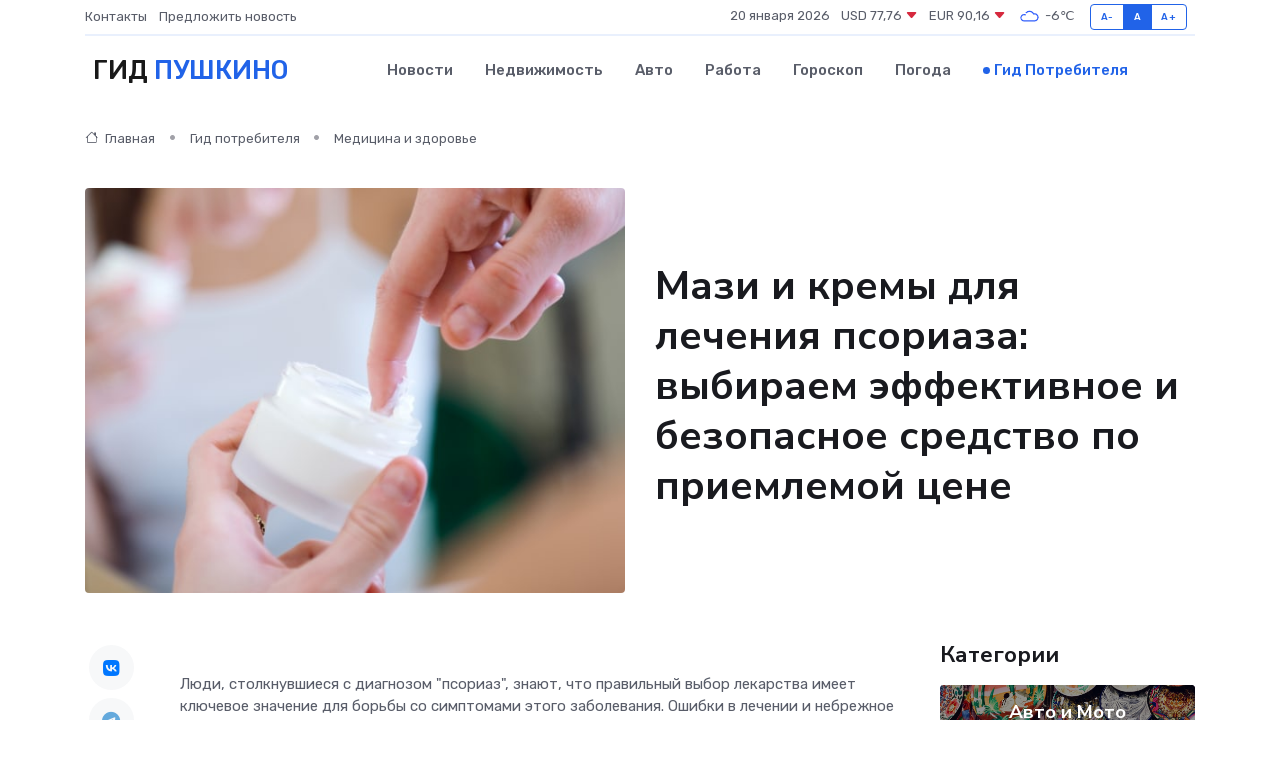

--- FILE ---
content_type: text/html; charset=UTF-8
request_url: https://pushkino-gid.ru/poleznoe/mazi-ot-psoriaza.htm
body_size: 13160
content:
<!DOCTYPE html>
<html lang="ru">
<head>
	<meta charset="utf-8">
	<meta name="csrf-token" content="G28xpgHfqwx1p954w02xxg3KzduV3VMhXrNxiEEM">
    <meta http-equiv="X-UA-Compatible" content="IE=edge">
    <meta name="viewport" content="width=device-width, initial-scale=1">
    <title>Мази и кремы для лечения псориаза: выбираем эффективное и безопасное средство по приемлемой цене</title>
    <meta name="description" property="description" content="Гид потребителя в Пушкино. Мази и кремы для лечения псориаза: выбираем эффективное и безопасное средство по приемлемой цене">
    
    <meta property="fb:pages" content="105958871990207" />
    <link rel="shortcut icon" type="image/x-icon" href="https://pushkino-gid.ru/favicon.svg">
    <link rel="canonical" href="https://pushkino-gid.ru/poleznoe/mazi-ot-psoriaza.htm">
    <link rel="preconnect" href="https://fonts.gstatic.com">
    <link rel="dns-prefetch" href="https://fonts.googleapis.com">
    <link rel="dns-prefetch" href="https://pagead2.googlesyndication.com">
    <link rel="dns-prefetch" href="https://res.cloudinary.com">
    <link href="https://fonts.googleapis.com/css2?family=Nunito+Sans:wght@400;700&family=Rubik:wght@400;500;700&display=swap" rel="stylesheet">
    <link rel="stylesheet" type="text/css" href="https://pushkino-gid.ru/assets/font-awesome/css/all.min.css">
    <link rel="stylesheet" type="text/css" href="https://pushkino-gid.ru/assets/bootstrap-icons/bootstrap-icons.css">
    <link rel="stylesheet" type="text/css" href="https://pushkino-gid.ru/assets/tiny-slider/tiny-slider.css">
    <link rel="stylesheet" type="text/css" href="https://pushkino-gid.ru/assets/glightbox/css/glightbox.min.css">
    <link rel="stylesheet" type="text/css" href="https://pushkino-gid.ru/assets/plyr/plyr.css">
    <link id="style-switch" rel="stylesheet" type="text/css" href="https://pushkino-gid.ru/assets/css/style.css">
    <link rel="stylesheet" type="text/css" href="https://pushkino-gid.ru/assets/css/style2.css">

    <meta name="twitter:card" content="summary">
    <meta name="twitter:site" content="@mysite">
    <meta name="twitter:title" content="Мази и кремы для лечения псориаза: выбираем эффективное и безопасное средство по приемлемой цене">
    <meta name="twitter:description" content="Гид потребителя в Пушкино. Мази и кремы для лечения псориаза: выбираем эффективное и безопасное средство по приемлемой цене">
    <meta name="twitter:creator" content="@mysite">
    <meta name="twitter:image:src" content="https://pushkino-gid.ru/images/logo.gif">
    <meta name="twitter:domain" content="pushkino-gid.ru">
    <meta name="twitter:card" content="summary_large_image" /><meta name="twitter:image" content="https://pushkino-gid.ru/images/logo.gif">

    <meta property="og:url" content="http://pushkino-gid.ru/poleznoe/mazi-ot-psoriaza.htm">
    <meta property="og:title" content="Мази и кремы для лечения псориаза: выбираем эффективное и безопасное средство по приемлемой цене">
    <meta property="og:description" content="Гид потребителя в Пушкино. Мази и кремы для лечения псориаза: выбираем эффективное и безопасное средство по приемлемой цене">
    <meta property="og:type" content="website">
    <meta property="og:image" content="https://pushkino-gid.ru/images/logo.gif">
    <meta property="og:locale" content="ru_RU">
    <meta property="og:site_name" content="Гид Пушкино">
    

    <link rel="image_src" href="https://pushkino-gid.ru/images/logo.gif" />

    <link rel="alternate" type="application/rss+xml" href="https://pushkino-gid.ru/feed" title="Пушкино: гид, новости, афиша">
        <script async src="https://pagead2.googlesyndication.com/pagead/js/adsbygoogle.js"></script>
    <script>
        (adsbygoogle = window.adsbygoogle || []).push({
            google_ad_client: "ca-pub-0899253526956684",
            enable_page_level_ads: true
        });
    </script>
        
    
    
    
    <script>if (window.top !== window.self) window.top.location.replace(window.self.location.href);</script>
    <script>if(self != top) { top.location=document.location;}</script>

<!-- Google tag (gtag.js) -->
<script async src="https://www.googletagmanager.com/gtag/js?id=G-71VQP5FD0J"></script>
<script>
  window.dataLayer = window.dataLayer || [];
  function gtag(){dataLayer.push(arguments);}
  gtag('js', new Date());

  gtag('config', 'G-71VQP5FD0J');
</script>
</head>
<body>
<script type="text/javascript" > (function(m,e,t,r,i,k,a){m[i]=m[i]||function(){(m[i].a=m[i].a||[]).push(arguments)}; m[i].l=1*new Date();k=e.createElement(t),a=e.getElementsByTagName(t)[0],k.async=1,k.src=r,a.parentNode.insertBefore(k,a)}) (window, document, "script", "https://mc.yandex.ru/metrika/tag.js", "ym"); ym(54007909, "init", {}); ym(86840228, "init", { clickmap:true, trackLinks:true, accurateTrackBounce:true, webvisor:true });</script> <noscript><div><img src="https://mc.yandex.ru/watch/54007909" style="position:absolute; left:-9999px;" alt="" /><img src="https://mc.yandex.ru/watch/86840228" style="position:absolute; left:-9999px;" alt="" /></div></noscript>
<script type="text/javascript">
    new Image().src = "//counter.yadro.ru/hit?r"+escape(document.referrer)+((typeof(screen)=="undefined")?"":";s"+screen.width+"*"+screen.height+"*"+(screen.colorDepth?screen.colorDepth:screen.pixelDepth))+";u"+escape(document.URL)+";h"+escape(document.title.substring(0,150))+";"+Math.random();
</script>
<!-- Rating@Mail.ru counter -->
<script type="text/javascript">
var _tmr = window._tmr || (window._tmr = []);
_tmr.push({id: "3138453", type: "pageView", start: (new Date()).getTime()});
(function (d, w, id) {
  if (d.getElementById(id)) return;
  var ts = d.createElement("script"); ts.type = "text/javascript"; ts.async = true; ts.id = id;
  ts.src = "https://top-fwz1.mail.ru/js/code.js";
  var f = function () {var s = d.getElementsByTagName("script")[0]; s.parentNode.insertBefore(ts, s);};
  if (w.opera == "[object Opera]") { d.addEventListener("DOMContentLoaded", f, false); } else { f(); }
})(document, window, "topmailru-code");
</script><noscript><div>
<img src="https://top-fwz1.mail.ru/counter?id=3138453;js=na" style="border:0;position:absolute;left:-9999px;" alt="Top.Mail.Ru" />
</div></noscript>
<!-- //Rating@Mail.ru counter -->

<header class="navbar-light navbar-sticky header-static">
    <div class="navbar-top d-none d-lg-block small">
        <div class="container">
            <div class="d-md-flex justify-content-between align-items-center my-1">
                <!-- Top bar left -->
                <ul class="nav">
                    <li class="nav-item">
                        <a class="nav-link ps-0" href="https://pushkino-gid.ru/contacts">Контакты</a>
                    </li>
                    <li class="nav-item">
                        <a class="nav-link ps-0" href="https://pushkino-gid.ru/sendnews">Предложить новость</a>
                    </li>
                    
                </ul>
                <!-- Top bar right -->
                <div class="d-flex align-items-center">
                    
                    <ul class="list-inline mb-0 text-center text-sm-end me-3">
						<li class="list-inline-item">
							<span>20 января 2026</span>
						</li>
                        <li class="list-inline-item">
                            <a class="nav-link px-0" href="https://pushkino-gid.ru/currency">
                                <span>USD 77,76 <i class="bi bi-caret-down-fill text-danger"></i></span>
                            </a>
						</li>
                        <li class="list-inline-item">
                            <a class="nav-link px-0" href="https://pushkino-gid.ru/currency">
                                <span>EUR 90,16 <i class="bi bi-caret-down-fill text-danger"></i></span>
                            </a>
						</li>
						<li class="list-inline-item">
                            <a class="nav-link px-0" href="https://pushkino-gid.ru/pogoda">
                                <svg xmlns="http://www.w3.org/2000/svg" width="25" height="25" viewBox="0 0 30 30"><path fill="#315EFB" fill-rule="evenodd" d="M25.036 13.066a4.948 4.948 0 0 1 0 5.868A4.99 4.99 0 0 1 20.99 21H8.507a4.49 4.49 0 0 1-3.64-1.86 4.458 4.458 0 0 1 0-5.281A4.491 4.491 0 0 1 8.506 12c.686 0 1.37.159 1.996.473a.5.5 0 0 1 .16.766l-.33.399a.502.502 0 0 1-.598.132 2.976 2.976 0 0 0-3.346.608 3.007 3.007 0 0 0 .334 4.532c.527.396 1.177.59 1.836.59H20.94a3.54 3.54 0 0 0 2.163-.711 3.497 3.497 0 0 0 1.358-3.206 3.45 3.45 0 0 0-.706-1.727A3.486 3.486 0 0 0 20.99 12.5c-.07 0-.138.016-.208.02-.328.02-.645.085-.947.192a.496.496 0 0 1-.63-.287 4.637 4.637 0 0 0-.445-.874 4.495 4.495 0 0 0-.584-.733A4.461 4.461 0 0 0 14.998 9.5a4.46 4.46 0 0 0-3.177 1.318 2.326 2.326 0 0 0-.135.147.5.5 0 0 1-.592.131 5.78 5.78 0 0 0-.453-.19.5.5 0 0 1-.21-.79A5.97 5.97 0 0 1 14.998 8a5.97 5.97 0 0 1 4.237 1.757c.398.399.704.85.966 1.319.262-.042.525-.076.79-.076a4.99 4.99 0 0 1 4.045 2.066zM0 0v30V0zm30 0v30V0z"></path></svg>
                                <span>-6&#8451;</span>
                            </a>
						</li>
					</ul>

                    <!-- Font size accessibility START -->
                    <div class="btn-group me-2" role="group" aria-label="font size changer">
                        <input type="radio" class="btn-check" name="fntradio" id="font-sm">
                        <label class="btn btn-xs btn-outline-primary mb-0" for="font-sm">A-</label>

                        <input type="radio" class="btn-check" name="fntradio" id="font-default" checked>
                        <label class="btn btn-xs btn-outline-primary mb-0" for="font-default">A</label>

                        <input type="radio" class="btn-check" name="fntradio" id="font-lg">
                        <label class="btn btn-xs btn-outline-primary mb-0" for="font-lg">A+</label>
                    </div>

                    
                </div>
            </div>
            <!-- Divider -->
            <div class="border-bottom border-2 border-primary opacity-1"></div>
        </div>
    </div>

    <!-- Logo Nav START -->
    <nav class="navbar navbar-expand-lg">
        <div class="container">
            <!-- Logo START -->
            <a class="navbar-brand" href="https://pushkino-gid.ru" style="text-align: end;">
                
                			<span class="ms-2 fs-3 text-uppercase fw-normal">Гид <span style="color: #2163e8;">Пушкино</span></span>
                            </a>
            <!-- Logo END -->

            <!-- Responsive navbar toggler -->
            <button class="navbar-toggler ms-auto" type="button" data-bs-toggle="collapse"
                data-bs-target="#navbarCollapse" aria-controls="navbarCollapse" aria-expanded="false"
                aria-label="Toggle navigation">
                <span class="text-body h6 d-none d-sm-inline-block">Menu</span>
                <span class="navbar-toggler-icon"></span>
            </button>

            <!-- Main navbar START -->
            <div class="collapse navbar-collapse" id="navbarCollapse">
                <ul class="navbar-nav navbar-nav-scroll mx-auto">
                                        <li class="nav-item"> <a class="nav-link" href="https://pushkino-gid.ru/news">Новости</a></li>
                                        <li class="nav-item"> <a class="nav-link" href="https://pushkino-gid.ru/realty">Недвижимость</a></li>
                                        <li class="nav-item"> <a class="nav-link" href="https://pushkino-gid.ru/auto">Авто</a></li>
                                        <li class="nav-item"> <a class="nav-link" href="https://pushkino-gid.ru/job">Работа</a></li>
                                        <li class="nav-item"> <a class="nav-link" href="https://pushkino-gid.ru/horoscope">Гороскоп</a></li>
                                        <li class="nav-item"> <a class="nav-link" href="https://pushkino-gid.ru/pogoda">Погода</a></li>
                                        <li class="nav-item"> <a class="nav-link active" href="https://pushkino-gid.ru/poleznoe">Гид потребителя</a></li>
                                    </ul>
            </div>
            <!-- Main navbar END -->

            
        </div>
    </nav>
    <!-- Logo Nav END -->
</header>
    <main>
        <!-- =======================
                Main content START -->
        <section class="pt-3 pb-lg-5">
            <div class="container" data-sticky-container>
                <div class="row">
                    <!-- Main Post START -->
                    <div class="col-lg-9">
                        <!-- Categorie Detail START -->
                        <div class="mb-4">
                            <nav aria-label="breadcrumb" itemscope itemtype="http://schema.org/BreadcrumbList">
                                <ol class="breadcrumb breadcrumb-dots">
                                    <li class="breadcrumb-item" itemprop="itemListElement" itemscope itemtype="http://schema.org/ListItem"><a href="https://pushkino-gid.ru" title="Главная" itemprop="item"><i class="bi bi-house me-1"></i>
                                        <span itemprop="name">Главная</span></a><meta itemprop="position" content="1" />
                                    </li>
                                    <li class="breadcrumb-item" itemprop="itemListElement" itemscope itemtype="http://schema.org/ListItem"><a href="https://pushkino-gid.ru/poleznoe" title="Гид потребителя" itemprop="item"> <span itemprop="name">Гид потребителя</span></a><meta itemprop="position" content="2" />
                                    </li>
                                    <li class="breadcrumb-item" itemprop="itemListElement" itemscope itemtype="http://schema.org/ListItem"><a
                                            href="https://pushkino-gid.ru/poleznoe/categories/meditsina-i-zdorove.htm" title="Медицина и здоровье" itemprop="item"><span itemprop="name">Медицина и здоровье</span></a><meta itemprop="position" content="3" />
                                    </li>
                                </ol>
                            </nav>
                        </div>
                    </div>
                </div>
                <div class="row align-items-center">
                    <!-- Image -->
                    <div class="col-md-6 position-relative">
                                                <img class="rounded" src="https://res.cloudinary.com/cherepovetssu/image/upload/c_fill,w_600,h_450,q_auto/iblvigez8ikkgkpfdaxq" alt="Мази и кремы для лечения псориаза: выбираем эффективное и безопасное средство по приемлемой цене">
                                            </div>
                    <!-- Content -->
                    <div class="col-md-6 mt-4 mt-md-0">
                        
                        <h1 class="display-6">Мази и кремы для лечения псориаза: выбираем эффективное и безопасное средство по приемлемой цене</h1>
                    </div>
                </div>
            </div>
        </section>
        <!-- =======================
        Main START -->
        <section class="pt-0">
            <div class="container position-relative" data-sticky-container>
                <div class="row">
                    <!-- Left sidebar START -->
                    <div class="col-md-1">
                        <div class="text-start text-lg-center mb-5" data-sticky data-margin-top="80" data-sticky-for="767">
                            <style>
                                .fa-vk::before {
                                    color: #07f;
                                }
                                .fa-telegram::before {
                                    color: #64a9dc;
                                }
                                .fa-facebook-square::before {
                                    color: #3b5998;
                                }
                                .fa-odnoklassniki-square::before {
                                    color: #eb722e;
                                }
                                .fa-twitter-square::before {
                                    color: #00aced;
                                }
                                .fa-whatsapp::before {
                                    color: #65bc54;
                                }
                                .fa-viber::before {
                                    color: #7b519d;
                                }
                                .fa-moimir svg {
                                    background-color: #168de2;
                                    height: 18px;
                                    width: 18px;
                                    background-size: 18px 18px;
                                    border-radius: 4px;
                                    margin-bottom: 2px;
                                }
                            </style>
                            <ul class="nav text-white-force">
                                <li class="nav-item">
                                    <a class="nav-link icon-md rounded-circle m-1 p-0 fs-5 bg-light" href="https://vk.com/share.php?url=https://pushkino-gid.ru/poleznoe/mazi-ot-psoriaza.htm&title=Мази и кремы для лечения псориаза: выбираем эффективное и безопасное средство по приемлемой цене&utm_source=share" rel="nofollow" target="_blank">
                                        <i class="fab fa-vk align-middle text-body"></i>
                                    </a>
                                </li>
                                <li class="nav-item">
                                    <a class="nav-link icon-md rounded-circle m-1 p-0 fs-5 bg-light" href="https://t.me/share/url?url=https://pushkino-gid.ru/poleznoe/mazi-ot-psoriaza.htm&text=Мази и кремы для лечения псориаза: выбираем эффективное и безопасное средство по приемлемой цене&utm_source=share" rel="nofollow" target="_blank">
                                        <i class="fab fa-telegram align-middle text-body"></i>
                                    </a>
                                </li>
                                <li class="nav-item">
                                    <a class="nav-link icon-md rounded-circle m-1 p-0 fs-5 bg-light" href="https://connect.ok.ru/offer?url=https://pushkino-gid.ru/poleznoe/mazi-ot-psoriaza.htm&title=Мази и кремы для лечения псориаза: выбираем эффективное и безопасное средство по приемлемой цене&utm_source=share" rel="nofollow" target="_blank">
                                        <i class="fab fa-odnoklassniki-square align-middle text-body"></i>
                                    </a>
                                </li>
                                <li class="nav-item">
                                    <a class="nav-link icon-md rounded-circle m-1 p-0 fs-5 bg-light" href="https://www.facebook.com/sharer.php?src=sp&u=https://pushkino-gid.ru/poleznoe/mazi-ot-psoriaza.htm&title=Мази и кремы для лечения псориаза: выбираем эффективное и безопасное средство по приемлемой цене&utm_source=share" rel="nofollow" target="_blank">
                                        <i class="fab fa-facebook-square align-middle text-body"></i>
                                    </a>
                                </li>
                                <li class="nav-item">
                                    <a class="nav-link icon-md rounded-circle m-1 p-0 fs-5 bg-light" href="https://twitter.com/intent/tweet?text=Мази и кремы для лечения псориаза: выбираем эффективное и безопасное средство по приемлемой цене&url=https://pushkino-gid.ru/poleznoe/mazi-ot-psoriaza.htm&utm_source=share" rel="nofollow" target="_blank">
                                        <i class="fab fa-twitter-square align-middle text-body"></i>
                                    </a>
                                </li>
                                <li class="nav-item">
                                    <a class="nav-link icon-md rounded-circle m-1 p-0 fs-5 bg-light" href="https://api.whatsapp.com/send?text=Мази и кремы для лечения псориаза: выбираем эффективное и безопасное средство по приемлемой цене https://pushkino-gid.ru/poleznoe/mazi-ot-psoriaza.htm&utm_source=share" rel="nofollow" target="_blank">
                                        <i class="fab fa-whatsapp align-middle text-body"></i>
                                    </a>
                                </li>
                                <li class="nav-item">
                                    <a class="nav-link icon-md rounded-circle m-1 p-0 fs-5 bg-light" href="viber://forward?text=Мази и кремы для лечения псориаза: выбираем эффективное и безопасное средство по приемлемой цене https://pushkino-gid.ru/poleznoe/mazi-ot-psoriaza.htm&utm_source=share" rel="nofollow" target="_blank">
                                        <i class="fab fa-viber align-middle text-body"></i>
                                    </a>
                                </li>
                                <li class="nav-item">
                                    <a class="nav-link icon-md rounded-circle m-1 p-0 fs-5 bg-light" href="https://connect.mail.ru/share?url=https://pushkino-gid.ru/poleznoe/mazi-ot-psoriaza.htm&title=Мази и кремы для лечения псориаза: выбираем эффективное и безопасное средство по приемлемой цене&utm_source=share" rel="nofollow" target="_blank">
                                        <i class="fab fa-moimir align-middle text-body"><svg viewBox='0 0 24 24' xmlns='http://www.w3.org/2000/svg'><path d='M8.889 9.667a1.333 1.333 0 100-2.667 1.333 1.333 0 000 2.667zm6.222 0a1.333 1.333 0 100-2.667 1.333 1.333 0 000 2.667zm4.77 6.108l-1.802-3.028a.879.879 0 00-1.188-.307.843.843 0 00-.313 1.166l.214.36a6.71 6.71 0 01-4.795 1.996 6.711 6.711 0 01-4.792-1.992l.217-.364a.844.844 0 00-.313-1.166.878.878 0 00-1.189.307l-1.8 3.028a.844.844 0 00.312 1.166.88.88 0 001.189-.307l.683-1.147a8.466 8.466 0 005.694 2.18 8.463 8.463 0 005.698-2.184l.685 1.151a.873.873 0 001.189.307.844.844 0 00.312-1.166z' fill='#FFF' fill-rule='evenodd'/></svg></i>
                                    </a>
                                </li>
                            </ul>
                        </div>
                    </div>
                    <!-- Left sidebar END -->

                    <!-- Main Content START -->
                    <div class="col-md-10 col-lg-8 mb-5">
                        <div class="mb-4">
                                                    </div>
                        <div itemscope itemtype="http://schema.org/Article">
                            <meta itemprop="headline" content="Мази и кремы для лечения псориаза: выбираем эффективное и безопасное средство по приемлемой цене">
                            <meta itemprop="identifier" content="https://pushkino-gid.ru/1157">
                            <span itemprop="articleBody"><p>Люди, столкнувшиеся с диагнозом "псориаз", знают, что правильный выбор лекарства имеет ключевое значение для борьбы со симптомами этого заболевания. Ошибки в лечении и небрежное отношение к своему здоровью могут серьезно повлиять на состояние псориаза. Эффективность наружной терапии и своевременность начала лечения находятся в числе важных факторов в борьбе с симптомами.</p>

<p>На ранних стадиях развития псориаза, принцип "не навреди" является центральным принципом в выборе лечения. Схема лечения не должна повредить здоровью кожи и провоцировать появление атрофии или синдрома отмены. Главная цель терапии - продлить периоды здоровья кожи без внезапных обострений и рецидивов.</p>
<p>Мази на основе глюкокортикостероидных гормонов являются одной из распространенных групп наружных средств для лечения псориаза. Они обладают способностью подавлять активность иммунной системы, что снижает уровень воспаления. В тяжелых случаях псориаза стероиды назначают системно, то есть в виде таблеток или инъекций. Однако такой подход обладает серьезными побочными эффектами, поскольку такая терапия может изменить гормональный фон организма, а отмена препаратов может привести к сбоям в работе эндокринной и сердечно-сосудистой систем.</p>

<p>Другой способ лечения псориаза - использование топических стероидов, то есть наружных гормональных средств. Эти средства не обладают опасными свойствами системных препаратов, поскольку эффект проявляется только в месте нанесения. Больные отмечают уменьшение зуда уже через несколько минут после нанесения, а в течение нескольких дней значительно снижается покраснение в области псориатических бляшек, останавливается их рост и шелушение. Однако, побочные эффекты и у топических стероидов тоже есть. В месте нанесения средства кожа истончается и обесцвечивается, возникает риск присоединения вторичной инфекции. Кроме того, при использовании топических стероидов возможно развитие привыкания, что может осложнить процесс лечения.</p>

<p>В России большинство средств на основе топических стероидов стоит недорого и продается без рецепта врача, поэтому случаи злоупотребления этим видом лечения псориаза встречаются часто. Тем не менее, дерматологи не рекомендуют использовать местные стероиды при обширных площадях поражения (более 20% поверхности кожи) и на чувствительных участках тела, таких как лицо, шея, складки кожи и места опрелостей. Важно знать, что самостоятельное и бесконтрольное использование топических стероидов недопустимо, поскольку это может снизить эффект основного лечения, навредить здоровью и спровоцировать рецидивы.</p>

<p>Изготавливаются гормональные кремы и мази на основе различных веществ, таких как бетаметазон, гидрокортизон, клобетазол, мометазон, метилпреднизолон, триамцинолон и флуоцинолон.</p>
<p>Многие пациенты, страдающие псориазом, предпочитают традиционные негормональные мази и кремы вместо гормональных лекарственных средств. В отличие от гормональных кремов и мазей, традиционные средства при лечении псориаза отличаются более безопасной и дешевой терапией без серьезных побочных эффектов.</p>

<p>Традиционные мази и кремы на основе компонентов, таких как нафталан, ихтиол, дерматол и карталинова мазь, обладают противовоспалительным и антисептическим действием. Однако, не все из них подойдут для тех, у кого прогрессирующая стадия псориаза или большие поражения на коже. Например, нафталиновую мазь нельзя использовать в этих условиях, а дегтевая мазь не сочетается с фототерапией. Традиционные мази также имеют резкий запах, что может быть неудобным в использовании.</p>

<p>Кератолитические средства, включая серно-салициловую мазь и «Цигнодерм», также обладают противовоспалительными и противомикробными свойствами, но могут вызывать побочные реакции, такие как воспаление, жжение и пигментация здоровой окружающей кожи.</p>

<p>Фитопрепараты на основе алоэ, девясила, чистотела, шалфея и других трав являются вспомогательными в лечении псориаза, обладают противовоспалительным и заживляющим действием и помогают предотвратить развитие кожных инфекций.</p>

<p>Увлажняющие средства, такие как детские кремы и масла, косметические гидратирующие средства «Биодерма», «Виши» и «Мустела», помогают справиться с ощущением стянутости кожи и сухостью. Они также используются в сочетании с лекарственными средствами для усиления эффекта от проводимой терапии.</p>

<p>В целом, традиционные негормональные мази для лечения псориаза имеют свои достоинства и недостатки. Обсудите с вашим врачом возможные варианты и выберите наиболее подходящее решение для вашего индивидуального случая.</p>
<p>Подтверждена эффективность негормональных маз и кремов в лечении псориаза, что было установлено в ходе клинических испытаний. Механизм действия таких препаратов более детально изучен, а их профиль безопасности выше, чем у гормональных средств. Однако, необходимо строго следовать инструкции по применению и знать о возможных противопоказаниях.</p>

<p>Один из таких средств – пимекролимус (крем "Элидел"), обладающий высокой противовоспалительной активностью. Но стоит помнить о рекомендации применения только после излечения инфекции кожи. При неправильном использовании он может вызвать подавление местного иммунитета и увеличить риск присоединения вторичной инфекции на пораженных участках кожи. Поэтому пимекролимус рекомендуется только как препарат "второй линии" лечения в США.</p>

<p>Кальципотриол (крем и мазь "Дайвонекс") – это синтетический аналог витамина D3, действие которого заключается в увеличении уровня кальция в клетках кожи. Это способствует естественному разрешению псориатических бляшек. Однако, из-за риска гиперкальциемии, которая может вызвать неприятные последствия, кальципотриол не может применяться при поражении более 30% поверхности кожи. Также, его нельзя наносить на чувствительные участки кожи и не рекомендуется детям младше шести лет.</p>

<p>Пиритион цинка (кремы и аэрозоли "Цинокап", "Скин-кап") – безопасный и эффективный препарат для лечения псориаза. Цинк является органичным и естественным лекарственным средством для лечения кожных заболеваний. Пиритион цинка обладает многими противовоспалительными, антибактериальными и противогрибковыми свойствами, помогает снизить зуд кожи и восстановить барьерную функцию кожи. Это действующее вещество активирует естественный процесс обновления клеток эпителия, сокращая шелушение и устраняя псориатические бляшки. Популярные лекарственные препараты с активным цинком (пиритионом цинка) практически не всасываются с поверхности кожи и не вызывают раздражения и повреждения кожи. Его эффективность сопоставима с эффективностью гормональных средств.</p>
<p>Выбор между мазью и кремом может быть необходимым при использовании некоторых лекарственных средств. Каждая форма имеет свои преимущества, и выбор зависит от индивидуальных потребностей человека.</p>

<p>Мазь обладает более плотной и жирной текстурой, что обеспечивает длительное действие на поверхности кожи, особенно при использовании под повязку. Она также может иметь сильное раздражающее действие и не подходит для нанесения на мокнущие участки пораженной кожи с жидким отделяемым.</p>

<p>Крем имеет более мягкую текстуру, легко наносится и быстро впитывается, благодаря чему можно оставлять кожу открытой без использования повязок, что может быть удобным при ежедневном использовании. Крем обычно имеет приятный запах и имеет меньшее раздражающее действие, что делает его более пригодным для нанесения на лицо, сгибательные поверхности суставов и участки с повышенной чувствительностью.</p>

<p>Ценовая категория также может играть роль в выборе мази или крема. В некоторых случаях, лекарства имеющие форму мази, могут быть дешевле чем их аналоги в виде крема. Однако, это может не быть решающим фактором при выборе качественного лекарства.</p>

<p>Несмотря на традиционную широту наличия мазей для лечения псориаза, появляется все больше новых лекарственных форм в виде кремов, гелей и аэрозолей, которые также могут быть удобны в использовании и подходить для труднодоступных участков. Итак, выбор между мазью и кремом может зависеть от многих факторов, включая потребности пациента и ценовую политику производителя лекарственных средств.</p>
<p>Мази и кремы с гормонами: виды и цены</p>

<p>Гормональные мази и кремы имеют противовоспалительное, противоаллергическое, противозудное и противоотечное действие. Они также могут оказывать иммунодепрессивный эффект, то есть подавлять местный иммунитет кожи.</p>

<p>Ниже приведен список некоторых известных гормональных мазей и кремов и их средние цены:</p>

<ul>
    <li>"Акридерм" - 430 ₽</li>
    <li>"Тридерм" - 730 ₽</li>
    <li>"Белосалик" - 545 ₽</li>
    <li>"Дипросалик" - 572 ₽</li>
    <li>"Белогент" - 326 ₽</li>
    <li>"Целестодерм" - 430 ₽</li>
    <li>"Момат" - 254 ₽</li>
    <li>"Элоком" - 376 ₽</li>
    <li>"Гидрокортизон" - 27 ₽</li>
    <li>"Латикорт" - 158 ₽</li>
    <li>"Локоид" - 19 ₽</li>
    <li>"Дермовейт" - 477 ₽</li>
    <li>"Кловейт" - 320 ₽</li>
    <li>"Пауэркорт" - 357 ₽</li>
    <li>"Адвантан" - 550 ₽</li>
    <li>"Комфодерм" - 329 ₽</li>
    <li>"Фторокорт" - 242 ₽</li>
    <li>"Триакорт" - 62 ₽</li>
    <li>"Флуцинар" - 246 ₽</li>
    <li>"Синафлан" - 42 ₽</li>
</ul>

<p>Эти препараты широко используются на практике в качестве средств для лечения заболеваний кожи. Однако, необходимо обратить внимание на то, что их применение следует осуществлять только по рекомендации специалиста, так как неправильное использование может привести к нежелательным побочным эффектам.</p>
<p>
    Негормональные препараты для лечения псориаза представлены на рынке широким ассортиментом. В данной статье мы рассмотрим три из них.
</p>

<p>
    Препарат "Элидел 1%" обладает противовоспалительным действием, при этом его средняя цена составляет 1400 рублей.
</p>

<p>
    "Дайвонекс" выпускается в синтетическом аналоге витамина D3. Его действие заключается в рассасывании псориатических бляшек. Стоимость препарата составляет около 1000 рублей.
</p>

<p>
    Препарат "Цинокап", который стоит порядка 400 рублей, имеет противовоспалительное и противозудное действие. Он способен защитить кожу от присоединения инфекции и активизировать естественное обновление клеток эпителия, что помогает устранить псориатические бляшки и восстановить барьерную функцию кожи.
</p>

<p>
    Следует помнить, что псориаз - хроническое заболевание, и идеальное лекарство не существует. Перед началом применения любого из этих средств необходимо ознакомиться с инструкцией, описание возможных побочных эффектов и противопоказаний. Необходимо проконсультироваться с лечащим врачом. Только тогда можно достичь наилучшего результата без ущерба для здоровья.
</p>
<p>Псориаз — это хроническое заболевание, лечение которого требует постоянного баланса. Желание быстро снять симптомы и остановить обострение должно быть сбалансировано желанием сохранить кожу здоровой и красивой на длительное время. В этом случае средствами на основе активного цинка (пиритиона цинка) можно назвать «золотую середину». Одним из таких средств является российский препарат компании «Отисифарм» под названием «Цинокап». Он обладает комплексным, направленным действием, не нанося вреда здоровью кожи, и абсолютно безопасен.</p>

<p>В состав «Цинокапа» входит не только активный цинк (пиритион цинка), но и декспантенол, который способствует восстановлению межклеточных структур кожи, оказывает смягчающее действие и способствует ее скорейшему заживлению. Важно отметить, что среди других негормональных лекарственных средств, «Цинокап» является наиболее доступным препаратом.</p>

<p>Начало лечения псориаза важно, и его своевременность является ключевым фактором успеха. В случае начала лечения на ранней стадии заболевания, вероятность прибегнуть к гормональным средствам существенно снижается.</p>

<p>Обращаем ваше внимание, что цены указаны на декабрь 2021 года и материал не является публичной офертой.</p>

<p>Фото: freepik.com</p></span>
                        </div>
                        <!-- Comments START -->
                        <div class="mt-5">
                            <h3>Комментарии (0)</h3>
                        </div>
                        <!-- Comments END -->
                        <!-- Reply START -->
                        <div>
                            <h3>Добавить комментарий</h3>
                            <small>Ваш email не публикуется. Обязательные поля отмечены *</small>
                            <form class="row g-3 mt-2">
                                <div class="col-md-6">
                                    <label class="form-label">Имя *</label>
                                    <input type="text" class="form-control" aria-label="First name">
                                </div>
                                <div class="col-md-6">
                                    <label class="form-label">Email *</label>
                                    <input type="email" class="form-control">
                                </div>
                                <div class="col-12">
                                    <label class="form-label">Текст комментария *</label>
                                    <textarea class="form-control" rows="3"></textarea>
                                </div>
                                <div class="col-12">
                                    <button type="submit" class="btn btn-primary">Оставить комментарий</button>
                                </div>
                            </form>
                        </div>
                        <!-- Reply END -->
                    </div>
                    <!-- Main Content END -->
                    <!-- Right sidebar START -->
                    <div class="col-lg-3 d-none d-lg-block">
                        <div data-sticky data-margin-top="80" data-sticky-for="991">
                            <!-- Categories -->
                            <div>
                                <h4 class="mb-3">Категории</h4>
                                                                    <!-- Category item -->
                                    <div class="text-center mb-3 card-bg-scale position-relative overflow-hidden rounded"
                                        style="background-image:url(https://pushkino-gid.ru/assets/images/blog/4by3/04.jpg); background-position: center left; background-size: cover;">
                                        <div class="bg-dark-overlay-4 p-3">
                                            <a href="https://pushkino-gid.ru/poleznoe/categories/avto-i-moto.htm"
                                                class="stretched-link btn-link fw-bold text-white h5">Авто и Мото</a>
                                        </div>
                                    </div>
                                                                    <!-- Category item -->
                                    <div class="text-center mb-3 card-bg-scale position-relative overflow-hidden rounded"
                                        style="background-image:url(https://pushkino-gid.ru/assets/images/blog/4by3/04.jpg); background-position: center left; background-size: cover;">
                                        <div class="bg-dark-overlay-4 p-3">
                                            <a href="https://pushkino-gid.ru/poleznoe/categories/delovoi-mir.htm"
                                                class="stretched-link btn-link fw-bold text-white h5">Деловой мир</a>
                                        </div>
                                    </div>
                                                                    <!-- Category item -->
                                    <div class="text-center mb-3 card-bg-scale position-relative overflow-hidden rounded"
                                        style="background-image:url(https://pushkino-gid.ru/assets/images/blog/4by3/08.jpg); background-position: center left; background-size: cover;">
                                        <div class="bg-dark-overlay-4 p-3">
                                            <a href="https://pushkino-gid.ru/poleznoe/categories/dom-i-semja.htm"
                                                class="stretched-link btn-link fw-bold text-white h5">Дом и семья</a>
                                        </div>
                                    </div>
                                                                    <!-- Category item -->
                                    <div class="text-center mb-3 card-bg-scale position-relative overflow-hidden rounded"
                                        style="background-image:url(https://pushkino-gid.ru/assets/images/blog/4by3/03.jpg); background-position: center left; background-size: cover;">
                                        <div class="bg-dark-overlay-4 p-3">
                                            <a href="https://pushkino-gid.ru/poleznoe/categories/zakonodatelstvo-i-pravo.htm"
                                                class="stretched-link btn-link fw-bold text-white h5">Законодательство и право</a>
                                        </div>
                                    </div>
                                                                    <!-- Category item -->
                                    <div class="text-center mb-3 card-bg-scale position-relative overflow-hidden rounded"
                                        style="background-image:url(https://pushkino-gid.ru/assets/images/blog/4by3/08.jpg); background-position: center left; background-size: cover;">
                                        <div class="bg-dark-overlay-4 p-3">
                                            <a href="https://pushkino-gid.ru/poleznoe/categories/lichnye-dengi.htm"
                                                class="stretched-link btn-link fw-bold text-white h5">Личные деньги</a>
                                        </div>
                                    </div>
                                                                    <!-- Category item -->
                                    <div class="text-center mb-3 card-bg-scale position-relative overflow-hidden rounded"
                                        style="background-image:url(https://pushkino-gid.ru/assets/images/blog/4by3/07.jpg); background-position: center left; background-size: cover;">
                                        <div class="bg-dark-overlay-4 p-3">
                                            <a href="https://pushkino-gid.ru/poleznoe/categories/meditsina-i-zdorove.htm"
                                                class="stretched-link btn-link fw-bold text-white h5">Медицина и здоровье</a>
                                        </div>
                                    </div>
                                                                    <!-- Category item -->
                                    <div class="text-center mb-3 card-bg-scale position-relative overflow-hidden rounded"
                                        style="background-image:url(https://pushkino-gid.ru/assets/images/blog/4by3/05.jpg); background-position: center left; background-size: cover;">
                                        <div class="bg-dark-overlay-4 p-3">
                                            <a href="https://pushkino-gid.ru/poleznoe/categories/moda-i-stil.htm"
                                                class="stretched-link btn-link fw-bold text-white h5">Мода и стиль</a>
                                        </div>
                                    </div>
                                                                    <!-- Category item -->
                                    <div class="text-center mb-3 card-bg-scale position-relative overflow-hidden rounded"
                                        style="background-image:url(https://pushkino-gid.ru/assets/images/blog/4by3/01.jpg); background-position: center left; background-size: cover;">
                                        <div class="bg-dark-overlay-4 p-3">
                                            <a href="https://pushkino-gid.ru/poleznoe/categories/nedvizhimost.htm"
                                                class="stretched-link btn-link fw-bold text-white h5">Недвижимость</a>
                                        </div>
                                    </div>
                                                                    <!-- Category item -->
                                    <div class="text-center mb-3 card-bg-scale position-relative overflow-hidden rounded"
                                        style="background-image:url(https://pushkino-gid.ru/assets/images/blog/4by3/03.jpg); background-position: center left; background-size: cover;">
                                        <div class="bg-dark-overlay-4 p-3">
                                            <a href="https://pushkino-gid.ru/poleznoe/categories/novye-tekhnologii.htm"
                                                class="stretched-link btn-link fw-bold text-white h5">Новые технологии</a>
                                        </div>
                                    </div>
                                                                    <!-- Category item -->
                                    <div class="text-center mb-3 card-bg-scale position-relative overflow-hidden rounded"
                                        style="background-image:url(https://pushkino-gid.ru/assets/images/blog/4by3/01.jpg); background-position: center left; background-size: cover;">
                                        <div class="bg-dark-overlay-4 p-3">
                                            <a href="https://pushkino-gid.ru/poleznoe/categories/obrazovanie.htm"
                                                class="stretched-link btn-link fw-bold text-white h5">Образование</a>
                                        </div>
                                    </div>
                                                                    <!-- Category item -->
                                    <div class="text-center mb-3 card-bg-scale position-relative overflow-hidden rounded"
                                        style="background-image:url(https://pushkino-gid.ru/assets/images/blog/4by3/01.jpg); background-position: center left; background-size: cover;">
                                        <div class="bg-dark-overlay-4 p-3">
                                            <a href="https://pushkino-gid.ru/poleznoe/categories/prazdniki-i-meroprijatija.htm"
                                                class="stretched-link btn-link fw-bold text-white h5">Праздники и мероприятия</a>
                                        </div>
                                    </div>
                                                                    <!-- Category item -->
                                    <div class="text-center mb-3 card-bg-scale position-relative overflow-hidden rounded"
                                        style="background-image:url(https://pushkino-gid.ru/assets/images/blog/4by3/08.jpg); background-position: center left; background-size: cover;">
                                        <div class="bg-dark-overlay-4 p-3">
                                            <a href="https://pushkino-gid.ru/poleznoe/categories/promyshlennost-i-proizvodstvo.htm"
                                                class="stretched-link btn-link fw-bold text-white h5">Промышленность и производство</a>
                                        </div>
                                    </div>
                                                                    <!-- Category item -->
                                    <div class="text-center mb-3 card-bg-scale position-relative overflow-hidden rounded"
                                        style="background-image:url(https://pushkino-gid.ru/assets/images/blog/4by3/07.jpg); background-position: center left; background-size: cover;">
                                        <div class="bg-dark-overlay-4 p-3">
                                            <a href="https://pushkino-gid.ru/poleznoe/categories/puteshestvija-i-turizm.htm"
                                                class="stretched-link btn-link fw-bold text-white h5">Путешествия и туризм</a>
                                        </div>
                                    </div>
                                                                    <!-- Category item -->
                                    <div class="text-center mb-3 card-bg-scale position-relative overflow-hidden rounded"
                                        style="background-image:url(https://pushkino-gid.ru/assets/images/blog/4by3/04.jpg); background-position: center left; background-size: cover;">
                                        <div class="bg-dark-overlay-4 p-3">
                                            <a href="https://pushkino-gid.ru/poleznoe/categories/razvlechenija-i-otdykh.htm"
                                                class="stretched-link btn-link fw-bold text-white h5">Развлечения и отдых</a>
                                        </div>
                                    </div>
                                                                    <!-- Category item -->
                                    <div class="text-center mb-3 card-bg-scale position-relative overflow-hidden rounded"
                                        style="background-image:url(https://pushkino-gid.ru/assets/images/blog/4by3/07.jpg); background-position: center left; background-size: cover;">
                                        <div class="bg-dark-overlay-4 p-3">
                                            <a href="https://pushkino-gid.ru/poleznoe/categories/sport.htm"
                                                class="stretched-link btn-link fw-bold text-white h5">Спорт и ЗОЖ</a>
                                        </div>
                                    </div>
                                                                    <!-- Category item -->
                                    <div class="text-center mb-3 card-bg-scale position-relative overflow-hidden rounded"
                                        style="background-image:url(https://pushkino-gid.ru/assets/images/blog/4by3/04.jpg); background-position: center left; background-size: cover;">
                                        <div class="bg-dark-overlay-4 p-3">
                                            <a href="https://pushkino-gid.ru/poleznoe/categories/tovary-i-uslugi.htm"
                                                class="stretched-link btn-link fw-bold text-white h5">Товары и услуги</a>
                                        </div>
                                    </div>
                                                            </div>
                        </div>
                    </div>
                    <!-- Right sidebar END -->
                </div>
        </section>
    </main>
<footer class="bg-dark pt-5">
    
    <!-- Footer copyright START -->
    <div class="bg-dark-overlay-3 mt-5">
        <div class="container">
            <div class="row align-items-center justify-content-md-between py-4">
                <div class="col-md-6">
                    <!-- Copyright -->
                    <div class="text-center text-md-start text-primary-hover text-muted">
                        &#169;2026 Пушкино. Все права защищены.
                    </div>
                </div>
                
            </div>
        </div>
    </div>
    <!-- Footer copyright END -->
    <script type="application/ld+json">
        {"@context":"https:\/\/schema.org","@type":"Organization","name":"\u041f\u0443\u0448\u043a\u0438\u043d\u043e - \u0433\u0438\u0434, \u043d\u043e\u0432\u043e\u0441\u0442\u0438, \u0430\u0444\u0438\u0448\u0430","url":"https:\/\/pushkino-gid.ru","sameAs":["https:\/\/vk.com\/public208071519","https:\/\/t.me\/pushkino_gid"]}
    </script>
</footer>
<!-- Back to top -->
<div class="back-top"><i class="bi bi-arrow-up-short"></i></div>
<script src="https://pushkino-gid.ru/assets/bootstrap/js/bootstrap.bundle.min.js"></script>
<script src="https://pushkino-gid.ru/assets/tiny-slider/tiny-slider.js"></script>
<script src="https://pushkino-gid.ru/assets/sticky-js/sticky.min.js"></script>
<script src="https://pushkino-gid.ru/assets/glightbox/js/glightbox.min.js"></script>
<script src="https://pushkino-gid.ru/assets/plyr/plyr.js"></script>
<script src="https://pushkino-gid.ru/assets/js/functions.js"></script>
<script src="https://yastatic.net/share2/share.js" async></script>
<script defer src="https://static.cloudflareinsights.com/beacon.min.js/vcd15cbe7772f49c399c6a5babf22c1241717689176015" integrity="sha512-ZpsOmlRQV6y907TI0dKBHq9Md29nnaEIPlkf84rnaERnq6zvWvPUqr2ft8M1aS28oN72PdrCzSjY4U6VaAw1EQ==" data-cf-beacon='{"version":"2024.11.0","token":"cd21cd299a9a4698a2052e8319112ffc","r":1,"server_timing":{"name":{"cfCacheStatus":true,"cfEdge":true,"cfExtPri":true,"cfL4":true,"cfOrigin":true,"cfSpeedBrain":true},"location_startswith":null}}' crossorigin="anonymous"></script>
</body>
</html>


--- FILE ---
content_type: text/html; charset=utf-8
request_url: https://www.google.com/recaptcha/api2/aframe
body_size: 268
content:
<!DOCTYPE HTML><html><head><meta http-equiv="content-type" content="text/html; charset=UTF-8"></head><body><script nonce="1e0YX4fp60e7Re5ZZQ7Txw">/** Anti-fraud and anti-abuse applications only. See google.com/recaptcha */ try{var clients={'sodar':'https://pagead2.googlesyndication.com/pagead/sodar?'};window.addEventListener("message",function(a){try{if(a.source===window.parent){var b=JSON.parse(a.data);var c=clients[b['id']];if(c){var d=document.createElement('img');d.src=c+b['params']+'&rc='+(localStorage.getItem("rc::a")?sessionStorage.getItem("rc::b"):"");window.document.body.appendChild(d);sessionStorage.setItem("rc::e",parseInt(sessionStorage.getItem("rc::e")||0)+1);localStorage.setItem("rc::h",'1768895305572');}}}catch(b){}});window.parent.postMessage("_grecaptcha_ready", "*");}catch(b){}</script></body></html>